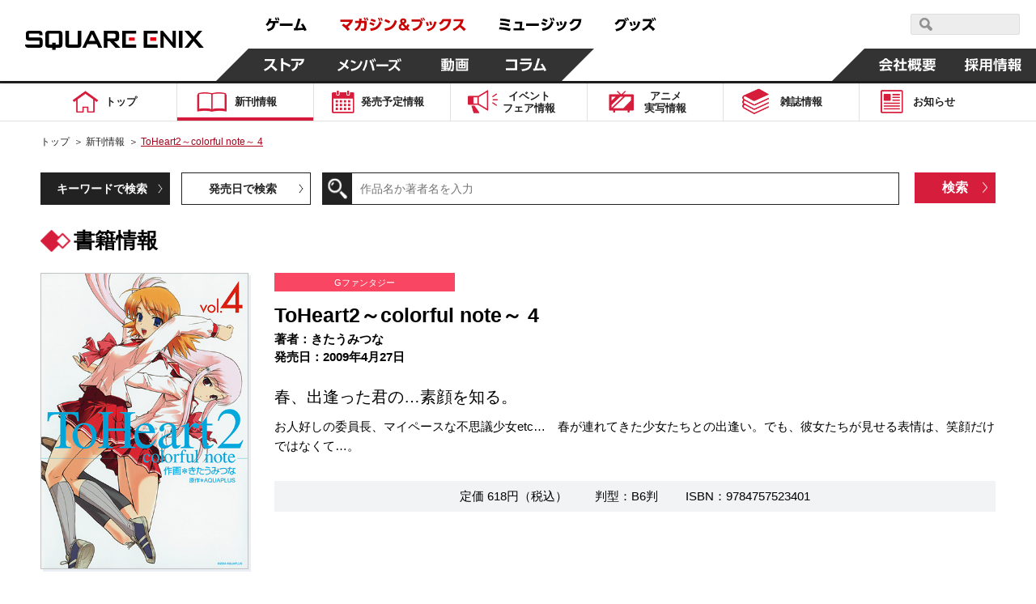

--- FILE ---
content_type: text/html; charset=UTF-8
request_url: https://magazine.jp.square-enix.com/top/comics/detail/9784757523401/
body_size: 11163
content:

<!DOCTYPE html>
<html>

<head>
	<title>ToHeart2～colorful note～ 4 | SQUARE ENIX</title>
	<meta name="description" content="2009年4月27日 春、出逢った君の…素顔を知る。 お人好しの委員長、マイペースな不思議少女etc…　春が連れてきた少女たちとの出逢い。でも、彼女たちが見せる表情は、笑顔だけではなくて…。">
	<meta name="keywords"
		content="ToHeart2～colorful note～,4,きたうみつな,Gファンタジー,2009年4月27日,マンガ,コミック,スクエニ">
	<meta charset="UTF-8">
<meta content="text/html; charset=UTF-8" http-equiv="Content-Type">
<meta name="viewport" content="width=device-width, initial-scale=1.0">
<meta http-equiv="X-UA-Compatible" content="IE=edge">
<meta name="format-detection" content="telephone=no">
<meta name="author" content="SQUARE ENIX CO., LTD." />

<!-- OGP -->
<!-- // OGP -->

<!-- common CSS -->
<link rel="stylesheet" type="text/css" href="/cmn/header_footer/css/anim.css" media="all">
<link rel="stylesheet" type="text/css" href="/cmn/header_footer/css/main.css?1903" media="all">
<link rel="stylesheet" type="text/css" href="/top/common/css/common.css?2002">
<!-- // common CSS -->
<!-- common JS -->
<script type="text/javascript" src="/cmn/js/jquery-1.10.2.min.js"></script>
<script type="text/javascript" src="/top/common/js/common.js"></script>
<script type="text/javascript" src="/top/common/js/scrolltopcontrol.js"></script>
<script type="text/javascript" src="/top/common/js/slick.min.js"></script>
<script type="text/javascript" src="/top/common/js/jquery.heightLine.js"></script>
<!--[if lte IE 9]>
<script src="/top/common/js/html5shiv.js"></script>
<script src="/top/common/js/css3-mediaqueries.js"></script>
<![endif]-->
<!-- // common JS -->
	<script type="text/javascript" src="/top/common/js/jquery.tile.min.js"></script>
	<script>
		$(window).on('load resize', function () {
			if (window.matchMedia('(max-width: 640px)').matches) {
				$('ul.listComics').each(function () {
					$(this).find(".img01").tile(2);
					$(this).find(".txt").tile(2);
					$(this).find("li").tile(2);
				});
			} else if (window.matchMedia('(min-width:640px)').matches) {
				$('ul.listComics').each(function () {
					$(this).find(".img01").tile(5);
					$(this).find(".txt").tile(5);
					$(this).find("li").tile(5);
				});
			}
		});
	</script>
	<!-- ページ固有CSS -->
	<link rel="stylesheet" type="text/css" href="/top/css/comics.css?t=20210330">
	<!-- // ページ固有CSS -->
	<!-- ページ固有JS -->
	<!-- // ページ固有JS -->
	<!-- Global Site Tag (gtag.js) - Google Analytics -->
<script async src="https://www.googletagmanager.com/gtag/js?id=G-ZKVVFKL840"></script>
<script>
  window.dataLayer = window.dataLayer || [];
  function gtag(){dataLayer.push(arguments);}
  gtag('js', new Date());

  gtag('config', 'G-ZKVVFKL840');
  gtag('config', 'UA-39676948-21');
  gtag('config', 'UA-813860-12');
</script>
<!-- Google Tag Manager -->
<script>(function(w,d,s,l,i){w[l]=w[l]||[];w[l].push({'gtm.start':
new Date().getTime(),event:'gtm.js'});var f=d.getElementsByTagName(s)[0],
j=d.createElement(s),dl=l!='dataLayer'?'&l='+l:'';j.async=true;j.src=
'https://www.googletagmanager.com/gtm.js?id='+i+dl;f.parentNode.insertBefore(j,f);
})(window,document,'script','dataLayer','GTM-PCR2WHQ');</script>
<!-- End Google Tag Manager -->
</head>

<body>
	<div id="wrapper">
		<header id="header">
<!-- // Global Site Tag (gtag.js) - Google Analytics -->

<!-- header -->
	<script type="text/javascript" src="/cmn/header_footer/js/lib/velocity.min.js"></script>
	<script type="text/javascript" src="/cmn/header_footer/js/lib/hammer.min.js"></script>
	<script type="text/javascript" src="/cmn/header_footer/js/lib/jquery.hammer.js"></script>
	<script type="text/javascript" src="/cmn/header_footer/js/lib/matchMedia.js"></script>
	<script type="text/javascript" src="/cmn/header_footer/js/lib/matchMedia.addListener.js"></script>
	<script type="text/javascript" src="/cmn/header_footer/js/plugin.js"></script>
	<script type="text/javascript" src="/cmn/header_footer/js/main.js"></script>
	<script type="text/javascript" src="/cmn/header_footer/js/mtSiteSearch.js"></script>
	<link rel="stylesheet" type="text/css" href="/cmn/header_footer/css/mtss.css" media="all">

	<header>
		<!-- スマホメニュー用オーバーレイ -->
		<div class="sqex-small-menu-overlay" id="sqex-small-menu-overlay"></div>

		<div class="sqex-header">
			<div class="sqex-header-main">

				<!-- スクエニロゴエリア -->
				<div class="sqex-header-logo">
					<a href="https://www.jp.square-enix.com/"><img src="/cmn/header_footer/img/logo.svg" /></a>
				</div><!-- sqex-header-logo -->

				<!-- PCサイズ用メニュー -->
				<div class="sqex-large-menu">
					<!-- 上側メニュー -->
					<div class="sqex-large-menu-main">
						<!-- 上側メニュー左 -->
						<div class="sqex-large-menu-main-l">
							<a href="https://www.jp.square-enix.com/game/" class="sqex-large-menu-button game" data-name="game">
								<span><svg xmlns="http://www.w3.org/2000/svg" viewBox="0 0 53 18"><title>ゲーム</title><path data-name="game" d="M4.172 17.53c5.541-1.17 8.44-3.581 8.99-9.951h3.981v-2.7H7.585a23.9 23.9 0 00.825-2.825l-3.082-.288a10.784 10.784 0 01-4.183 7.342l2.128 1.979A11.931 11.931 0 006.3 7.578h3.743c-.367 5.632-3.174 6.622-7.247 7.4zM12.612.958a13.6 13.6 0 011.229 3.491l1.614-.468A14.2 14.2 0 0014.116.526zm2.715-.036a13.813 13.813 0 011.248 3.473l1.614-.468A15.158 15.158 0 0016.85.472zm3.416 7.143v2.969h15.7V8.065h-15.7zm17.584 8.583c5.541-.234 8.054-.45 12.017-.846.2.522.312.792.587 1.565l2.917-1.241a29.163 29.163 0 00-4.476-8.007l-2.535 1.152a32.448 32.448 0 012.385 4.067c-3.119.216-4.146.27-6.568.324A80.252 80.252 0 0044.415 2.38l-3.156-.54c-1.486 5.938-2.238 8.151-3.486 11.858h-1.8z" fill="currentColor" fill-rule="evenodd"/></svg></span>
							</a>
							<a href="https://magazine.jp.square-enix.com/top/" class="sqex-large-menu-button books" data-name="books">
								<span><svg xmlns="http://www.w3.org/2000/svg" viewBox="0 0 156 18"><title>マガジン＆ブックス</title><path data-name="books" d="M2.35 10.184a32.436 32.436 0 017.32 6.964l2.587-2.087a39.054 39.054 0 00-2.7-2.825c3.174-2.249 5.706-4.66 6.623-8.943H.38v2.753h11.492a12.609 12.609 0 01-4.385 4.355A39.558 39.558 0 004.606 8.26zm17.54 7.108a13.369 13.369 0 006.384-9.735h3.762v.954a34.185 34.185 0 01-.349 4.8c-.183.774-.385 1.026-1.523 1.026a15.887 15.887 0 01-2.385-.216l.165 2.861a16.626 16.626 0 002.642.2c1.028 0 2.826 0 3.578-1.853.66-1.62.789-5.632.789-7.593V4.853h-6.367c.092-1.224.129-1.781.165-2.951l-3.027-.036c0 1.511-.018 2.069-.092 2.987h-4.92v2.7h4.606a9.841 9.841 0 01-5.431 7.539zm9.467-16.176a13.581 13.581 0 011.3 3.419l1.578-.576A15.062 15.062 0 0030.823.54zm2.825-.054a13.55 13.55 0 011.229 3.455l1.6-.54a14.446 14.446 0 00-1.34-3.473zm12.247 2.987a24.043 24.043 0 00-5.651-1.853l-1.046 2.321a27.365 27.365 0 015.523 2.051zm2.514-2.627a14.855 14.855 0 011.632 3.527l1.5-.72A14.961 14.961 0 0048.35.774zm-4.184 6.946a19.951 19.951 0 00-5.447-2.015L36.285 8.71a23.868 23.868 0 015.339 2.2zm7.082-7a14.107 14.107 0 011.542 3.563l1.522-.684A15.647 15.647 0 0051.272.738zM38.012 17.183c7.026-.882 10.934-3.347 13.558-10.346l-2.532-1.8c-2.22 7.054-5.779 8.529-11.669 9.051zM62.133 5.271a23.764 23.764 0 00-5.963-2.573l-1.3 2.447a23.57 23.57 0 015.725 2.735zm-6.261 11.822c7.614-.936 12.109-3.977 14.568-11.876l-2.569-1.745c-2.11 7.917-6.494 10-12.659 10.526zm23.624-8.64c1.119-.648 2.624-1.512 2.624-3.455 0-1.8-1.468-3.329-3.853-3.329-2.532 0-4 1.475-4 3.347a4.45 4.45 0 001.266 2.9c-1.156.666-2.954 1.817-2.954 4.139 0 2.447 1.945 4.66 5.156 4.66a7.77 7.77 0 004.256-1.368l.936 1.08h3.614l-2.605-2.951a13.063 13.063 0 001.908-3.4l-2.312-1.673a12.984 12.984 0 01-1.449 2.987zm.734 4.858a4.176 4.176 0 01-2.367.792 2.158 2.158 0 01-2.385-2.087 2.738 2.738 0 011.669-2.249zm-2.349-6.694a3.046 3.046 0 01-.972-1.619 1.143 1.143 0 011.284-1.044 1.094 1.094 0 011.23 1.062c0 .705-.459.975-1.542 1.605zm10.614-3.635v2.843h10.531c-.55 3.455-1.761 7.36-9.375 8.727l1.321 2.7a14.7 14.7 0 008.036-4.139 12.956 12.956 0 003.045-6.586l-3.041-3.541H88.495zm10.88-1.152a14.985 14.985 0 012.073 3.293l1.266-.882a14.847 14.847 0 00-2.147-3.221zm2.55-.54a15.286 15.286 0 011.981 3.347l1.3-.846a15.169 15.169 0 00-2.073-3.293zm8 9.321a19.288 19.288 0 00-1.613-4.566l-2.311.612a18.354 18.354 0 011.449 4.534zm4-.828a16.887 16.887 0 00-1.358-4.426l-2.312.45a21.358 21.358 0 011.284 4.5zm-4.826 7.7c7.926-1.907 9.3-7.4 10.238-11.408l-2.844-.666c-1.174 6.208-2.99 8.529-9.265 9.915zm15.326-.018c5.247-.99 12.182-4.013 12.9-14.9h-10.55a11.089 11.089 0 01-4.513 5.038l1.871 2.105a14.241 14.241 0 004.55-4.5h5.266c-1.193 7.2-7.229 9.051-10.715 9.609zm16.05-14.809v2.717h8.623a14.838 14.838 0 01-3.395 5.308 18.647 18.647 0 01-6.311 4.21l1.651 2.393a21.827 21.827 0 006.972-4.966 55.944 55.944 0 015.137 5.074l2.459-2.357a48.083 48.083 0 00-5.8-4.858 17.981 17.981 0 003.156-7.521h-12.491z" fill="currentColor" fill-rule="evenodd"/></svg></span>
							</a>
							<a href="https://www.jp.square-enix.com/music/" class="sqex-large-menu-button music" data-name="music">
								<span><svg xmlns="http://www.w3.org/2000/svg" viewBox="0 0 103 18"><title>ミュージック</title><path data-name="music" d="M14.288 3.471A57.8 57.8 0 002.197 1.852L1.72 4.479a52.4 52.4 0 0112.017 1.907zm-.972 5.273A51.263 51.263 0 002.142 6.999L1.61 9.572a51.269 51.269 0 0111.137 1.872zm1.687 5.614A61.9 61.9 0 001.17 12.379l-.551 2.753a61.054 61.054 0 0113.412 2.194zm13.59-.45a74.513 74.513 0 00.789-8.151h-9.251v2.537h6.256a47.037 47.037 0 01-.642 5.614h-7.224v2.555h13.154v-2.556h-3.082zm5.52-5.92v2.969h15.706v-2.97H34.113zm26.639-4.049a24.043 24.043 0 00-5.651-1.853l-1.046 2.321a27.387 27.387 0 015.523 2.051zm2.513-2.627a14.819 14.819 0 011.633 3.527l1.5-.72A14.961 14.961 0 0064.673.664zm-4.183 6.946a19.951 19.951 0 00-5.451-2.014l-1.027 2.357a23.868 23.868 0 015.339 2.2zm7.082-7a14.068 14.068 0 011.541 3.563l1.523-.684A15.647 15.647 0 0067.595.628zM54.331 17.074c7.027-.882 10.935-3.347 13.559-10.346l-2.532-1.8c-2.22 7.054-5.779 8.529-11.669 9.051zm20.656-6.568a19.288 19.288 0 00-1.615-4.57l-2.312.612a18.325 18.325 0 011.45 4.534zm4-.828a16.812 16.812 0 00-1.358-4.426l-2.311.45a21.358 21.358 0 011.284 4.5zm-4.825 7.7c7.926-1.907 9.3-7.4 10.238-11.408l-2.844-.666c-1.174 6.208-2.991 8.529-9.266 9.915zm15.325-.018c5.247-.99 12.183-4.013 12.9-14.9H91.831a11.091 11.091 0 01-4.514 5.038l1.872 2.105a14.251 14.251 0 004.55-4.5h5.265c-1.192 7.2-7.228 9.051-10.714 9.609z" fill="currentColor" fill-rule="evenodd"/></svg></span>
							</a>
							<a href="https://www.jp.square-enix.com/goods/" class="sqex-large-menu-button goods" data-name="goods">
								<span><svg xmlns="https://www.w3.org/2000/svg" viewBox="0 0 52 18"><title>グッズ</title><path data-name="goods" d="M2.526 17.593c8.862-1.547 10.99-6.874 12.073-11.48l-2.385-3.149H4.746A10.35 10.35 0 01.435 7.75l1.871 2.123a13.293 13.293 0 004.348-4.265h5.138c-.771 3.671-2.679 8.259-10.458 9.321zm12.366-16.41a15.353 15.353 0 011.963 3.365l1.3-.828A15.164 15.164 0 0016.119.409zm-2.4.72a14.624 14.624 0 011.981 3.329l1.3-.846A15.782 15.782 0 0013.7 1.111zm10.155 8.619a19.288 19.288 0 00-1.615-4.57l-2.312.612a18.325 18.325 0 011.45 4.534zm4-.828a16.843 16.843 0 00-1.357-4.426l-2.312.45a21.358 21.358 0 011.284 4.5zm-4.825 7.7c7.926-1.907 9.3-7.4 10.238-11.408l-2.844-.666c-1.174 6.208-2.991 8.529-9.265 9.915zM45.446 2.567h-10.2v2.717h8.623a17.079 17.079 0 01-9.688 9.519l1.652 2.411a22.091 22.091 0 006.99-5 51.7 51.7 0 015.119 5.056l2.422-2.393a51.6 51.6 0 00-5.761-4.84 18 18 0 002.531-4.966zm.733-.864a14.064 14.064 0 011.6 3.527l1.394-.7a15.493 15.493 0 00-1.688-3.473zm2.422-.648A14.862 14.862 0 0150.179 4.6l1.394-.7A15.891 15.891 0 0049.904.409z" fill="currentColor" fill-rule="evenodd"/></svg></span>
							</a>
						</div><!-- sqex-large-menu-main-l -->
						<!-- 上側メニュー右 -->
						<div class="sqex-large-menu-main-r">
							<div class="sqex-header-search">
								<!-- 検索エリア -->
								<div id="sqexSiteSearch_pc"></div>
							</div>
						</div>
					</div><!-- sqex-large-menu-main -->
					<!-- 下側メニュー -->
					<div class="sqex-large-menu-sub">
						<!-- 下側メニュー左 -->
						<div class="sqex-large-menu-sub-l">
							<a href="https://store.jp.square-enix.com/" class="sqex-large-menu-button store sqex-l-diamond" data-name="store">
								<span>ストア</span>
							</a>
							<a href="https://member.jp.square-enix.com/" class="sqex-large-menu-button members sqex-r-diamond" data-name="members">
								<span>メンバーズ</span>
							</a>
							<a href="https://www.jp.square-enix.com/presents/" class="sqex-large-menu-button presents sqex-r-diamond" data-name="presents">
								<span>動画</span>
							</a>
							<a href="https://www.jp.square-enix.com/column/" class="sqex-large-menu-button column sqex-r-diamond" data-name="column">
								<span>コラム</span>
							</a>
						</div>
						<!-- 下側メニュー右 -->
						<div class="sqex-large-menu-sub-r">
							<a href="https://www.jp.square-enix.com/company/ja/" class="sqex-large-menu-button company sqex-l-diamond" data-name="company">
								<span>会社情報</span>
							</a>
							<a href="https://www.jp.square-enix.com/recruit/" class="sqex-large-menu-button recruit">
								<span>採用情報</span>
							</a>
						</div>
					</div>
				</div>

				<!-- スマホサイズ用メニュー -->
				<div class="sqex-small-menu" id="sqex-small-menu">
					<div class="sqex-small-menu-content">
						<!-- 見出し -->
						<div class="sqex-small-menu-header">
							SQUARE ENIX 公式サイトメニュー
						</div>
						<!-- ボタンリスト -->
						<div class="sqex-small-menu-main">
							<ul>
								<li>
									<a href="https://www.jp.square-enix.com/game/">ゲーム</a>
								</li>
								<li>
									<a href="https://magazine.jp.square-enix.com/top/">マガジン＆ブックス</a>
								</li>
								<li>
									<a href="https://www.jp.square-enix.com/music/">ミュージック</a>
								</li>
								<li>
									<a href="https://www.jp.square-enix.com/goods/">グッズ</a>
								</li>
							</ul>
						</div>
						<div class="sqex-small-menu-main">
							<ul>
								<li>
									<a href="https://store.jp.square-enix.com/">ストア</a>
								</li>
								<li>
									<a href="https://member.jp.square-enix.com/">メンバーズ</a>
								</li>
								<li>
									<a href="https://www.jp.square-enix.com/presents/">動画</a>
								</li>
								<li>
									<a href="https://www.jp.square-enix.com/column/">コラム</a>
								</li>
							</ul>
						</div>
						<!-- サブメニュー -->
						<div class="sqex-small-menu-sub">
							<ul>
								<li>
									<a href="https://www.jp.square-enix.com/company/ja/">
										会社情報
									</a>
								</li>
								<li>
									<a href="https://www.jp.square-enix.com/recruit/">
										採用情報
									</a>
								</li>
							</ul>
							<!-- 検索エリア -->
							<div class="sqex-small-menu-search">
								<div class="search-title">スクウェア・エニックス サイト内検索</div>
								<div id="sqexSiteSearch_sp"></div>
							</div>
						</div>
					</div>
				</div>

				<!-- スマートフォンサイズ用、メニュー開閉ボタン -->
				<a class="sqex-small-menu-button" id="sqex-small-menu-button" href="">
					<ul>
						<li></li>
						<li></li>
						<li></li>
					</ul>
				</a>

			</div><!-- sqex-header-main -->
		</div><!-- sqex-header -->

	</header>

<p class="btnMenu spon open"><img src="/top/common/images/btn_menu.gif" alt="Menu"></p>
<div class="spNavi spon">
<nav class="gnavi">
<div>
<ul>
<li class="gnav01"><a href="/top/"><span>トップ</span></a></li>
<li class="gnav02"><a href="/top/comics/" class="on"><span>新刊情報</span></a></li>
<li class="gnav03"><a href="/top/calendar/"><span>発売予定<em class="pcon">情報</em></span></a></li>
<li class="gnav04"><a href="/top/event/"><span>イベント<br>フェア<em class="pcon">情報</em></span></a></li>
<li class="gnav05"><a href="/top/anime/"><span>アニメ<br>実写<em class="pcon">情報</em></span></a></li>
<li class="gnav06"><a href="/top/#magazines"><span>雑誌情報</span></a></li>
<li class="gnav07"><a href="/top/news/"><span>お知らせ</span></a></li>
<li class="spon"><a href="#" class="disabled"><span>&nbsp;</span></a></li>
</ul>
<form id='header_form' action="" method="get">
<input type="hidden" name="search" value="q" />
<dl class="searchBtn">
<dt><input type="image" src="/top/common/images/btn_search.gif" alt="検索"></dt>
<dd><input name='sword' type="text" placeholder="作品名か著者名を入力"></dd>
</dl>
<ul class="spInput clearfix">
<li><label><input type="radio" name="ra01" value='comics' checked><span>新刊情報</span></label></li>
<li><label><input type="radio" name="ra01" value='event'><span>フェア・イベント</span></label></li>
</ul>
<p class="button01"><input type="submit" value="検索"></p>
</form>
<script type='text/javascript'>
$(function(){
	$('#header_form input[type="submit"], #header_form input[type="image"]').on('click', function(){
		var checked = $('#header_form input[type="radio"]:checked').val();
		console.log(checked);
		$('#header_form').attr('action', '/top/'+checked+'/');
		$('#header_form').submit();
	});
});
</script>
</div>
</nav><!-- //.gnavi -->
<p class="btnClose close"><img src="/top/common/images/btn_close.gif" alt="Menu"></p>
</div>
</header><!-- //#header -->
		<div class="main">
			<nav class="gnavi">
				<div>
					<ul>
<li class="gnav01"><a href="/top/"><span>トップ</span></a></li>
<li class="gnav02"><a href="/top/comics/" class="on"><span>新刊情報</span></a></li>
<li class="gnav03"><a href="/top/calendar/"><span>発売予定<em class="pcon">情報</em></span></a></li>
<li class="gnav04"><a href="/top/event/"><span>イベント<br>フェア<em class="pcon">情報</em></span></a></li>
<li class="gnav05"><a href="/top/anime/"><span>アニメ<br>実写<em class="pcon">情報</em></span></a></li>
<li class="gnav06"><a href="/top/#magazines"><span>雑誌情報</span></a></li>
<li class="gnav07"><a href="/top/news/"><span>お知らせ</span></a></li>
<li class="spon"><a href="#" class="disabled"><span>&nbsp;</span></a></li>
</ul>
				</div>
			</nav><!-- //.gnavi -->
		</div><!-- //.main -->

		<div id="contents">
			<nav class="pnavi">
				<ul>
					<li><a href="/top/">トップ</a>&#65310;</li>
					<li><a href="/top/comics/">新刊情報</a>&#65310;</li>
					<li><span class="pc_ttl">ToHeart2～colorful note～ 4</span></li>
				</ul>
			</nav><!-- //.pnavi -->

			<section class="comicsArea detailSet">
				<div class="inner">
					<div class="linkList fo14">
						<ul class="dropdown clearfix">
							<li><a class="first_active" href="javascript:void(0);">キーワードで検索</a>
								<div class="listCont clearfix">
									<form action="/top/comics/" method="get">
										<input type="hidden" name="search" value="q" />
										<dl class="searchBtn">
											<dt><input type="image" src="/top/common/images/btn_search.gif" alt="検索">
											</dt>
											<dd><input type="text" name="sword" value="" placeholder="作品名か著者名を入力"></dd>
										</dl>
										<p class="button01"><input type="submit" value="検索" /></p>
									</form>
								</div>
							</li>
							<li><a href="javascript:void(0);">発売日で検索</a>
								<div class="listCont clearfix">
									<form action="/top/comics/" method="get">
										<input type="hidden" name="search" value="s" />
										<div class="listDate">
											<span class="selSet sel01">
												<select name="year">
													<option value="">選択する</option>
																																							<option value="2026" selected>2026</option>
																										<option value="2025" >2025</option>
																										<option value="2024" >2024</option>
																										<option value="2023" >2023</option>
																										<option value="2022" >2022</option>
																										<option value="2021" >2021</option>
																										<option value="2020" >2020</option>
																										<option value="2019" >2019</option>
																										<option value="2018" >2018</option>
																										<option value="2017" >2017</option>
																										<option value="2016" >2016</option>
																										<option value="2015" >2015</option>
																										<option value="2014" >2014</option>
																										<option value="2013" >2013</option>
																										<option value="2012" >2012</option>
																										<option value="2011" >2011</option>
																										<option value="2010" >2010</option>
																										<option value="2009" >2009</option>
																										<option value="2008" >2008</option>
																										<option value="2007" >2007</option>
																										<option value="2006" >2006</option>
																										<option value="2005" >2005</option>
																										<option value="2004" >2004</option>
																										<option value="2003" >2003</option>
																										<option value="2002" >2002</option>
																										<option value="2001" >2001</option>
																										<option value="2000" >2000</option>
																										<option value="1999" >1999</option>
																										<option value="1998" >1998</option>
																										<option value="1997" >1997</option>
																										<option value="1996" >1996</option>
																										<option value="1995" >1995</option>
																										<option value="1994" >1994</option>
																										<option value="1993" >1993</option>
																																						</select>
											</span>
											<span class="selTxt fo16">年</span>
											<span class="selSet sel01">
												<select name="month">
													<option value="">選択する</option>
																																							<option value="1" selected>1</option>
																																						</select>
											</span>
											<span class="selTxt fo16">月</span>
											<span class="selSet sel02">
												<select name="label">
													<option value="">カテゴリで絞り込む（任意）</option>
																																							<option value="1" >少年ガンガン
													</option>
																										<option value="10" >ガンガンウイング
													</option>
																										<option value="11" >ガンガンpixiv
													</option>
																										<option value="12" >ガンガンONLINE
													</option>
																										<option value="13" >ガンガンJOKER
													</option>
																										<option value="14" >アンソロジー
													</option>
																										<option value="15" >SQUARE ENIX NOVELS
													</option>
																										<option value="16" >Gファンタジー
													</option>
																										<option value="17" >SQEXノベル
													</option>
																										<option value="18" >ガンガンBLiss
													</option>
																										<option value="2" >ヤングガンガン
													</option>
																										<option value="3" >マンガＵＰ！
													</option>
																										<option value="4" >ビッグガンガン
													</option>
																										<option value="5" >ステンシル
													</option>
																										<option value="6" >ゲーム関連
													</option>
																										<option value="7" >ギャグ王
													</option>
																										<option value="8" >ガンガンパワード
													</option>
																										<option value="9" >ガンガンノベルズ
													</option>
																																						</select>
											</span>
										</div>
										<p class="button01"><input type="submit" value="検索"></p>
									</form>
								</div>
							</li>
						</ul>
					</div><!-- //.linkList -->
					<h1 class="headTitle01 fo26">書籍情報</h1>
					<div class="comDetail clearfix">
						<p class="photo01"><img src="/top/shoei/9784757523401.jpg?t=20230131103223"
								alt="ToHeart2～colorful note～ 4"></p>
						<div class="cont fo15">
							<p class="tit01 fo11">Gファンタジー</p>
							<p class="tit02 fo25">ToHeart2～colorful note～ 4</p>
							<p class="tit03">
								著者：きたうみつな<br>																																								発売日：2009年4月27日
							</p>
							<p class="fo20 mb10">春、出逢った君の…素顔を知る。</p>
							<p class="txt01">お人好しの委員長、マイペースな不思議少女etc…　春が連れてきた少女たちとの出逢い。でも、彼女たちが見せる表情は、笑顔だけではなくて…。</p>
														<p class="txt02">
																定価																618円（税込）　　<br class="spon">
																判型：B6判　　<br class="spon">
								ISBN：9784757523401<br>
							</p>
						</div>
					</div>

										<h2 class="headTitle02 fo18"><span>書籍を購入する</span></h2>
					<ul class="bannerList clearfix">
												<li><a href="http://www.amazon.co.jp/gp/product/4757523408?ie=UTF8&amp;tag=semb-22&amp;linkCode=as2&amp;camp=247&amp;creative=1211&amp;creativeASIN=4757523408" target="_blank"><img src="/top/images/comics/detail/banner01.jpg"
									alt="こちらで販売中 amazon"></a></li>												<li><a href="http://7net.omni7.jp/detail_isbn/9784757523401" target="_blank"><img src="/top/images/comics/detail/banner02.jpg"
									alt="セブンネットショッピング"></a></li>												<li class="rakuten_link"><a href="http://ad2.trafficgate.net/t/r/22/188/152355_161823/0/-/http://books.rakuten.co.jp/rdt/item/?sid=213310&amp;sno=ISBN:9784757523401" target="_blank"><img
									src="/top/images/comics/detail/banner03.jpg" alt="Rakuten ブックス"></a></li>
																	</ul>
					
					
										<h2 class="headTitle02 fo18"><span>ToHeart2～colorful note～</span></h2>
					<ul class="listComics clearfix">
												<li class="comic_article">
							<p class="img01"><a href="/top/comics/detail/9784757523418/"><img
										src="/top/shoei/9784757523418.jpg?t=20230131103223" alt="ToHeart2～colorful note～"></a></p>
							<span class="dates fo15">2009.4.27</span>
							<p class="txt fo15"><span class="numCol">ToHeart2～colorful note～</span><span class="numCol2">5</span>
							</p>
							<p class="btn fo14"><a href="/top/comics/detail/9784757523418/">詳しく見る</a></p>
						</li>
												<li class="comic_article">
							<p class="img01"><a href="/top/comics/detail/9784757519121/"><img
										src="/top/shoei/9784757519121.jpg?t=20230131103223" alt="ToHeart2～colorful note～"></a></p>
							<span class="dates fo15">2007.1.27</span>
							<p class="txt fo15"><span class="numCol">ToHeart2～colorful note～</span><span class="numCol2">3</span>
							</p>
							<p class="btn fo14"><a href="/top/comics/detail/9784757519121/">詳しく見る</a></p>
						</li>
												<li class="comic_article">
							<p class="img01"><a href="/top/comics/detail/9784757516915/"><img
										src="/top/shoei/9784757516915.jpg?t=20230131103223" alt="ToHeart2～colorful note～"></a></p>
							<span class="dates fo15">2006.5.27</span>
							<p class="txt fo15"><span class="numCol">ToHeart2～colorful note～</span><span class="numCol2">2</span>
							</p>
							<p class="btn fo14"><a href="/top/comics/detail/9784757516915/">詳しく見る</a></p>
						</li>
												<li class="comic_article">
							<p class="img01"><a href="/top/comics/detail/9784757515666/"><img
										src="/top/shoei/9784757515666.jpg?t=20230131103223" alt="ToHeart2～colorful note～"></a></p>
							<span class="dates fo15">2005.10.27</span>
							<p class="txt fo15"><span class="numCol">ToHeart2～colorful note～</span><span class="numCol2">1</span>
							</p>
							<p class="btn fo14"><a href="/top/comics/detail/9784757515666/">詳しく見る</a></p>
						</li>
											</ul>
					
										<h2 class="headTitle02 fo18"><span>著者の関連作品</span></h2>
					<ul class="listComics clearfix pb00">
												<li>
							<p class="img01"><a href="/top/comics/detail/9784301000778/"><img
										src="/top/shoei/9784301000778.jpg?t=20250924101932" alt="魔法科高校の劣等生 孤立編"></a></p>
							<span class="dates fo15">2025.9.27</span>
							<p class="txt fo15"><span class="numCol">魔法科高校の劣等生 孤立編</span><span class="numCol2">3(完)</span>
							</p>
							<p class="btn fo14"><a href="/top/comics/detail/9784301000778/">詳しく見る</a></p>
						</li>
												<li>
							<p class="img01"><a href="/top/comics/detail/9784757594456/"><img
										src="/top/shoei/9784757594456.jpg?t=20240920181909" alt="魔法科高校の劣等生 孤立編"></a></p>
							<span class="dates fo15">2024.9.27</span>
							<p class="txt fo15"><span class="numCol">魔法科高校の劣等生 孤立編</span><span class="numCol2">2</span>
							</p>
							<p class="btn fo14"><a href="/top/comics/detail/9784757594456/">詳しく見る</a></p>
						</li>
												<li>
							<p class="img01"><a href="/top/comics/detail/9784757589223/"><img
										src="/top/shoei/9784757589223.jpg?t=20231120162537" alt="魔法科高校の劣等生 孤立編"></a></p>
							<span class="dates fo15">2023.11.27</span>
							<p class="txt fo15"><span class="numCol">魔法科高校の劣等生 孤立編</span><span class="numCol2">1</span>
							</p>
							<p class="btn fo14"><a href="/top/comics/detail/9784757589223/">詳しく見る</a></p>
						</li>
												<li>
							<p class="img01"><a href="/top/comics/detail/9784757579361/"><img
										src="/top/shoei/9784757579361.jpg?t=20230131103223" alt="魔法科高校の劣等生 四葉継承編"></a></p>
							<span class="dates fo15">2022.5.27</span>
							<p class="txt fo15"><span class="numCol">魔法科高校の劣等生 四葉継承編</span><span class="numCol2">3（完）</span>
							</p>
							<p class="btn fo14"><a href="/top/comics/detail/9784757579361/">詳しく見る</a></p>
						</li>
												<li>
							<p class="img01"><a href="/top/comics/detail/9784757573390/"><img
										src="/top/shoei/9784757573390.jpg?t=20230131103223" alt="魔法科高校の劣等生 四葉継承編"></a></p>
							<span class="dates fo15">2021.6.25</span>
							<p class="txt fo15"><span class="numCol">魔法科高校の劣等生 四葉継承編</span><span class="numCol2">2</span>
							</p>
							<p class="btn fo14"><a href="/top/comics/detail/9784757573390/">詳しく見る</a></p>
						</li>
												<li>
							<p class="img01"><a href="/top/comics/detail/9784757568402/"><img
										src="/top/shoei/9784757568402.jpg?t=20230131103223" alt="魔法科高校の劣等生 四葉継承編"></a></p>
							<span class="dates fo15">2020.9.10</span>
							<p class="txt fo15"><span class="numCol">魔法科高校の劣等生 四葉継承編</span><span class="numCol2">1</span>
							</p>
							<p class="btn fo14"><a href="/top/comics/detail/9784757568402/">詳しく見る</a></p>
						</li>
												<li>
							<p class="img01"><a href="/top/comics/detail/9784757563230/"><img
										src="/top/shoei/9784757563230.jpg?t=20230131103223" alt="魔法科高校の劣等生 ダブルセブン編"></a></p>
							<span class="dates fo15">2019.9.27</span>
							<p class="txt fo15"><span class="numCol">魔法科高校の劣等生 ダブルセブン編</span><span class="numCol2">3（完）</span>
							</p>
							<p class="btn fo14"><a href="/top/comics/detail/9784757563230/">詳しく見る</a></p>
						</li>
												<li>
							<p class="img01"><a href="/top/comics/detail/9784757557987/"><img
										src="/top/shoei/9784757557987.jpg?t=20230131103223" alt="魔法科高校の劣等生 ダブルセブン編"></a></p>
							<span class="dates fo15">2018.7.27</span>
							<p class="txt fo15"><span class="numCol">魔法科高校の劣等生 ダブルセブン編</span><span class="numCol2">2</span>
							</p>
							<p class="btn fo14"><a href="/top/comics/detail/9784757557987/">詳しく見る</a></p>
						</li>
												<li>
							<p class="img01"><a href="/top/comics/detail/9784757554917/"><img
										src="/top/shoei/9784757554917.jpg?t=20230131103223" alt="魔法科高校の劣等生 ダブルセブン編"></a></p>
							<span class="dates fo15">2017.9.27</span>
							<p class="txt fo15"><span class="numCol">魔法科高校の劣等生 ダブルセブン編</span><span class="numCol2">1</span>
							</p>
							<p class="btn fo14"><a href="/top/comics/detail/9784757554917/">詳しく見る</a></p>
						</li>
												<li>
							<p class="img01"><a href="/top/comics/detail/9784757550674/"><img
										src="/top/shoei/9784757550674.jpg?t=20230131103223" alt="魔法科高校の劣等生 九校戦編"></a></p>
							<span class="dates fo15">2016.7.27</span>
							<p class="txt fo15"><span class="numCol">魔法科高校の劣等生 九校戦編</span><span class="numCol2">5</span>
							</p>
							<p class="btn fo14"><a href="/top/comics/detail/9784757550674/">詳しく見る</a></p>
						</li>
												<li>
							<p class="img01"><a href="/top/comics/detail/9784757547858/"><img
										src="/top/shoei/9784757547858.jpg?t=20230131103223" alt="魔法科高校の劣等生 九校戦編"></a></p>
							<span class="dates fo15">2015.10.27</span>
							<p class="txt fo15"><span class="numCol">魔法科高校の劣等生 九校戦編</span><span class="numCol2">4</span>
							</p>
							<p class="btn fo14"><a href="/top/comics/detail/9784757547858/">詳しく見る</a></p>
						</li>
												<li>
							<p class="img01"><a href="/top/comics/detail/9784757545977/"><img
										src="/top/shoei/9784757545977.jpg?t=20230131103223" alt="魔法科高校の劣等生 九校戦編"></a></p>
							<span class="dates fo15">2015.3.27</span>
							<p class="txt fo15"><span class="numCol">魔法科高校の劣等生 九校戦編</span><span class="numCol2">3</span>
							</p>
							<p class="btn fo14"><a href="/top/comics/detail/9784757545977/">詳しく見る</a></p>
						</li>
												<li>
							<p class="img01"><a href="/top/comics/detail/9784757544086/"><img
										src="/top/shoei/9784757544086.jpg?t=20230131103223" alt="魔法科高校の劣等生 九校戦編"></a></p>
							<span class="dates fo15">2014.9.10</span>
							<p class="txt fo15"><span class="numCol">魔法科高校の劣等生 九校戦編</span><span class="numCol2">2</span>
							</p>
							<p class="btn fo14"><a href="/top/comics/detail/9784757544086/">詳しく見る</a></p>
						</li>
												<li>
							<p class="img01"><a href="/top/comics/detail/9784757542723/"><img
										src="/top/shoei/9784757542723.jpg?t=20230131103223" alt="魔法科高校の劣等生 九校戦編"></a></p>
							<span class="dates fo15">2014.4.10</span>
							<p class="txt fo15"><span class="numCol">魔法科高校の劣等生 九校戦編</span><span class="numCol2">1</span>
							</p>
							<p class="btn fo14"><a href="/top/comics/detail/9784757542723/">詳しく見る</a></p>
						</li>
												<li>
							<p class="img01"><a href="/top/comics/detail/9784757541917/"><img
										src="/top/shoei/9784757541917.jpg?t=20230131103223" alt="魔法科高校の劣等生 入学編"></a></p>
							<span class="dates fo15">2013.12.27</span>
							<p class="txt fo15"><span class="numCol">魔法科高校の劣等生 入学編</span><span class="numCol2">4</span>
							</p>
							<p class="btn fo14"><a href="/top/comics/detail/9784757541917/">詳しく見る</a></p>
						</li>
												<li>
							<p class="img01"><a href="/top/comics/detail/9784757540194/"><img
										src="/top/shoei/9784757540194.jpg?t=20230131103223" alt="魔法科高校の劣等生 入学編"></a></p>
							<span class="dates fo15">2013.7.27</span>
							<p class="txt fo15"><span class="numCol">魔法科高校の劣等生 入学編</span><span class="numCol2">3</span>
							</p>
							<p class="btn fo14"><a href="/top/comics/detail/9784757540194/">詳しく見る</a></p>
						</li>
												<li>
							<p class="img01"><a href="/top/comics/detail/9784757538696/"><img
										src="/top/shoei/9784757538696.jpg?t=20230131103223" alt="魔法科高校の劣等生 入学編"></a></p>
							<span class="dates fo15">2013.1.26</span>
							<p class="txt fo15"><span class="numCol">魔法科高校の劣等生 入学編</span><span class="numCol2">2</span>
							</p>
							<p class="btn fo14"><a href="/top/comics/detail/9784757538696/">詳しく見る</a></p>
						</li>
												<li>
							<p class="img01"><a href="/top/comics/detail/9784757537224/"><img
										src="/top/shoei/9784757537224.jpg?t=20230131103223" alt="魔法科高校の劣等生 入学編"></a></p>
							<span class="dates fo15">2012.9.10</span>
							<p class="txt fo15"><span class="numCol">魔法科高校の劣等生 入学編</span><span class="numCol2">1</span>
							</p>
							<p class="btn fo14"><a href="/top/comics/detail/9784757537224/">詳しく見る</a></p>
						</li>
											</ul>
									</div>
			</section><!-- //.comicsArea -->
		</div><!-- //#contents -->

		<!-- footer -->
			<footer>
		<div class="sqex-footer">
			<div class="sqex-footer-main">
				<!-- フッターメニュー -->
				<div class="sqex-footer-menu">
					<!-- メインリンク一覧 -->
					<div class="sqex-footer-menu-main">

						<table class="sqex-footer-menu-main-item">
							<tr>
								<td class="sqex-footer-menu-main-col">
									<div class="sqex-footer-navi">
										<div class="sqex-footer-navi-h1">ゲーム</div>
										<div class="sqex-footer-navi-main">

											<div class="sqex-footer-navi-main-list">

												<div class="sqex-footer-navi-main-item">
													<ul class="sqex-footer-navi-link">
														<li>
															<a href="https://www.jp.square-enix.com/game/">ゲームトップ</a>
														</li>
														<li>
															<a href="https://www.jp.square-enix.com/game/?pf=33" >PlayStation 5</a>
														</li>
														<li>
															<a href="https://www.jp.square-enix.com/game/?pf=1" >PlayStation 4</a>
														</li>
														<li>
															<a href="https://www.jp.square-enix.com/game/?pf=35" >Nintendo Switch 2</a>
														</li>
														<li>
															<a href="https://www.jp.square-enix.com/game/?pf=4" >Nintendo Switch</a>
														</li>
														<li>
															<a href="https://www.jp.square-enix.com/game/?pf=34" >Xbox Series  X|S</a>
														</li>
														<li>
															<a href="https://www.jp.square-enix.com/game/?pf=7" >Xbox One</a>
														</li>
														<li>
															<a href="https://www.jp.square-enix.com/game/?pf=8" >Windows</a>
														</li>
													</ul>
												</div>

												<div class="sqex-footer-navi-main-item">
													<ul class="sqex-footer-navi-link">
														<li>
															<a href="https://www.jp.square-enix.com/game/pf/ios/">iOS</a>
														</li>
														<li>
															<a href="https://www.jp.square-enix.com/game/pf/android/">Android</a>
														</li>
														<li>
															<a href="https://www.jp.square-enix.com/game/pf/browser/">PCブラウザ</a>
														</li>
														<li>
															<a href="https://www.jp.square-enix.com/game/pf/arcade/">アーケード</a>
														</li>
													</ul>
													<div class="sqex-footer-navi-h2">MMORPG</div>
													<ul class="sqex-footer-navi-link">
														<li>
															<a href="https://www.dqx.jp/">ドラゴンクエストX</a>
														</li>
														<li>
															<a href="https://jp.finalfantasyxiv.com/">ファイナルファンタジーXIV</a>
														</li>
														<li>
															<a href="http://www.playonline.com/ff11/index.shtml" >ファイナルファンタジーXI</a>
														</li>
													</ul>
												</div>

											</div><!-- sqex-footer-navi-main-list -->

										</div>
									</div><!-- sqex-footer-navi -->
								</td>

								<td class="sqex-footer-menu-main-col">
									<div class="sqex-footer-navi">
										<div class="sqex-footer-navi-h1">マガジン＆ブックス</div>
										<div class="sqex-footer-navi-main">
											<div class="sqex-footer-navi-main-list">
												<div class="sqex-footer-navi-main-item">
											<ul class="sqex-footer-navi-link">
												<li>
													<a href="https://magazine.jp.square-enix.com/top/">マガジン＆ブックストップ</a>
												</li>
												<li>
													<a href="https://magazine.jp.square-enix.com/gangan/">少年ガンガン</a>
												</li>
												<li>
													<a href="https://magazine.jp.square-enix.com/gfantasy/">Gファンタジー</a>
												</li>
												<li>
													<a href="https://magazine.jp.square-enix.com/joker/">ガンガンJOKER</a>
												</li>
												<li>
													<a href="https://magazine.jp.square-enix.com/yg/">ヤングガンガン</a>
												</li>
												<li>
													<a href="https://magazine.jp.square-enix.com/biggangan/">ビッグガンガン</a>
												</li>
											</ul>
												</div>
												<div class="sqex-footer-navi-main-item">
											<ul class="sqex-footer-navi-link">
												<li>
													<a href="https://www.ganganonline.com/">ガンガンONLINE</a>
												</li>
												<li>
													<a href="https://magazine.jp.square-enix.com/mangaup/">マンガUP！</a>
												</li>
												<li>
													<a href="https://magazine.jp.square-enix.com/gamebooks/">GAME BOOKS ONLINE</a>
												</li>
												<li>
													<a href="https://magazine.jp.square-enix.com/sqexnovel/">SQEXノベル</a>
												</li>
												<li>
													<a href="https://magazine.jp.square-enix.com/bliss/">ガンガンBLiss</a>
												</li>
												<li>
													<a href="https://magazine.jp.square-enix.com/top/anime/">アニメ・実写情報</a>
												</li>
											</ul>
												</div>
											</div>
										</div>
									</div><!-- sqex-footer-navi -->
								</td>
								<td class="sqex-footer-menu-main-col">
									<div class="sqex-footer-navi">
										<div class="sqex-footer-navi-h1">ミュージック</div>
										<div class="sqex-footer-navi-main">
											<ul class="sqex-footer-navi-link">
												<li>
													<a href="https://www.jp.square-enix.com/music/">ミュージックトップ</a>
												</li>
												<li>
													<a href="http://blog.jp.square-enix.com/music/cm_blog/">SQUARE ENIX MUSIC BLOG</a>
												</li>
											</ul>
										</div>
									</div><!-- sqex-footer-navi -->

									<div class="sqex-footer-navi">
										<div class="sqex-footer-navi-h1">グッズ</div>
										<div class="sqex-footer-navi-main">
											<ul class="sqex-footer-navi-link">
												<li>
													<a href="https://www.jp.square-enix.com/goods/">グッズトップ</a>
												</li>
											</ul>
										</div>
									</div><!-- sqex-footer-navi -->
								</td>

							</tr>
						</table>


						<table class="sqex-footer-menu-main-item">
							<tr>

								<td class="sqex-footer-menu-main-col">
									<div class="sqex-footer-navi">
										<div class="sqex-footer-navi-h1">オンラインサービス</div>
										<div class="sqex-footer-navi-main">
											<ul class="sqex-footer-navi-link">
												<li>
													<a href="https://store.jp.square-enix.com/">スクウェア・エニックス e-STORE</a>
												</li>
												<li>
													<a href="https://member.jp.square-enix.com/">スクエニ メンバーズ</a>
												</li>
												<li>
													<a href="https://www.jp.square-enix.com/account/">スクウェア・エニックス アカウント</a>
												</li>
											</ul>
										</div>
									</div><!-- sqex-footer-navi -->

									<div class="sqex-footer-navi">
										<div class="sqex-footer-navi-h1">関連店舗</div>
										<div class="sqex-footer-navi-main">
											<ul class="sqex-footer-navi-link">
												<li>
													<a href="https://www.jp.square-enix.com/shoplist/">関連店舗一覧</a>
												</li>
												<li>
													<a href="https://www.jp.square-enix.com/artnia/">アルトニア</a>
												</li>
												<li>
													<a href="https://www.jp.square-enix.com/sqexgarden/">スクウェア・エニックス ガーデン</a>
												</li>
											</ul>
										</div>
									</div><!-- sqex-footer-navi -->
								</td>

								<td class="sqex-footer-menu-main-col">

									<div class="sqex-footer-navi">
										<div class="sqex-footer-navi-h1">ポータル・特設サイト</div>
										<div class="sqex-footer-navi-main">
											<ul class="sqex-footer-navi-link">
												<li>
													<a href="http://www.dragonquest.jp/">ドラゴンクエスト</a>
												</li>
												<li>
													<a href="https://jp.finalfantasy.com/">ファイナルファンタジー</a>
												</li>
												<li>
													<a href="https://www.jp.square-enix.com/kingdom/">キングダム ハーツ</a>
												</li>
												<li>
													<a href="https://www.jp.square-enix.com/saga_portal/">サガ</a>
												</li>
												<li>
													<a href="https://www.jp.square-enix.com/eternalsphere/">スターオーシャン</a>
												</li>
												<li>
													<a href="https://www.jp.square-enix.com/pcgamehub/">PC GAME HUB</a>
												</li>
												<li>
													<a href="https://www.sqex-ee.jp/">エクストリームエッジ</a>
												</li>
											</ul>
										</div>
									</div><!-- sqex-footer-navi -->
								</td>
							</tr>
						</table>

						<table class="sqex-footer-menu-main-item">
							<tr>
								<td class="sqex-footer-menu-main-col">
									<div class="sqex-footer-navi">
										<div class="sqex-footer-navi-h1">その他</div>
										<div class="sqex-footer-navi-main">
											<ul class="sqex-footer-navi-link">
												<li>
													<a href="https://www.jp.square-enix.com/topics/">トピックス一覧</a>
												</li>
												<li>
													<a href="https://www.jp.square-enix.com/calendar/">発売・イベントカレンダー</a>
												</li>
												<li>
													<a href="https://www.jp.square-enix.com/socialmedia/">ソーシャルメディアアカウント一覧</a>
												</li>
												<li>
													<a href="https://www.jp.square-enix.com/mailnews/">公式メールマガジン</a>
												</li>
												<li>
													<a href="https://www.jp.square-enix.com/license/">ライセンスについてのお問い合わせ</a>
												</li>
											</ul>
										</div>
									</div><!-- sqex-footer-navi -->

									<div class="sqex-footer-navi">
										<div class="sqex-footer-navi-h1">会社情報</div>
										<div class="sqex-footer-navi-main">
											<ul class="sqex-footer-navi-link">
												<li>
													<a href="https://www.jp.square-enix.com/company/ja/">会社情報</a>
												</li>
												<li>
													<a href="https://www.jp.square-enix.com/recruit/">採用情報</a>
												</li>
											</ul>
										</div>
									</div><!-- sqex-footer-navi -->
								</td>
							</tr>
						</table>

					</div><!-- sqex-footer-menu-main -->

					<!-- サブリンク一覧 -->
					<div class="sqex-footer-menu-sub">
						<div class="sqex-footer-menu-sub-main">
							<ul>
								<li class="magazin-business">
									<a href="http://blog.square-enix.com/magazine/business/">書店様用ブログ</a>
								</li>
								<li>
									<a href="https://www.jp.square-enix.com/about/">このサイトについて</a>
								</li>
							</ul>
							<ul>
								<li>
									<a href="https://www.jp.square-enix.com/privacy/">プライバシーポリシー</a>
								</li>
								<li>
									<a href="https://support.jp.square-enix.com/?n=5">サポートセンター</a>
								</li>
							</ul>
							<ul>
								<li>
									<a href="https://www.jp.square-enix.com/sitemap/">サイトマップ</a>
								</li>
								<li>
									<a href="https://www.square-enix.com/">SQUARE ENIX GLOBAL</a>
								</li>
							</ul>
						</div>
					</div><!-- sqex-footer-menu-sub -->

					<!-- コピーライト -->
					<div class="sqex-footer-copyright">
						&copy; SQUARE ENIX
					</div>
					<!-- ABJ -->
					<div class="abj">
						<div>
							<img src="/top/images/top/abj.png" alt="ABJマーク 11424000" style="width: 100px;">
						</div>
						<div class="abj_txt">
							<p>ABJマークは、この電子書店・電子書籍配信サービスが、著作権者からコンテンツ使用許諾を得た正規版配信サービスであることを示す登録商標(登録番号 第6091713号)です。</p>
						</div>
					</div>
				</div><!-- sqex-footer-menu -->
			</div><!-- sqex-footer-main -->
		</div><!-- sqex-footer -->
	</footer>

	<div id="mtss-result-wrap">
		<div class="mtss-result-close-wrap">
			<div class="mtss-result-close"></div>
		</div>
		<div id="mtss-result"></div>
		<div class="mtss-result-loading">loading...</div>
	</div>

	</div><!-- #wrapper -->
	<script type="text/javascript">
		$(function () {
			$("select[name=year]").on('change', function () {
				var year = $(this).val(),
					month = $("select[name=month]").val();

				$.ajax({
					url: '/top/ajax/month/',
					type: 'GET',
					dataType: 'html',
					data: {
						"table": "COMICS",
						"year": year,
						"month": month
					}
				})
					.done(function (data) {
						$("select[name=month]").empty().append(data);
					})
					.fail(function (error) {
						console.log(error);
					});

			});

			//楽天ドメイン変更対応
			if ($('.rakuten_link a').length != 0) {
				var rakutenTarget = $('.rakuten_link a');
				var rakutenHref = rakutenTarget.attr('href');
				if (rakutenHref.match(/http:\/\/ad2.trafficgate.net\/t\/r\/22\/188\/152355_161823\/0\/-\/http:\/\/rd.rakuten.co.jp\/item_url\//)) {
					var newRakutenHref = rakutenHref.replace("rd.rakuten.co.jp/item_url/", "books.rakuten.co.jp/rdt/item/");
					rakutenTarget.attr('href', newRakutenHref);
				}
			}


			var userAgent = window.navigator.userAgent.toLowerCase();
			if (userAgent.match(/(msie|MSIE)/) || userAgent.match(/(T|t)rident/)) {
				//IE用の記述はここに
				var target = $('.digital_books_list li');

				for (var i = 0; i < target.length; i++) {
					var targetLink = $(target).eq(i).find('a');
					var href = targetLink.attr('href');
					var newHref = href.replace(/([^\x00-\x7F]+)/ig, function (match, contents, offset, s) {
						return encodeURIComponent(match);
					});
					targetLink.attr('href', newHref);
				}
			}



		});
	</script>
</body>

</html>

--- FILE ---
content_type: text/css
request_url: https://magazine.jp.square-enix.com/top/common/css/common.css?2002
body_size: 5492
content:
@charset "UTF-8";


html, body, div, span, object, iframe,
h1, h2, h3, h4, h5, h6, p, blockquote, pre,
abbr, address, cite, code,
del, dfn, em, img, ins, kbd, q, samp,
small, strong, sub, sup, var,
b, i,
dl, dt, dd, ol, ul, li,
fieldset, form, label, legend,
table, caption, tbody, tfoot, thead, tr, th, td,
article, aside, canvas, details, figcaption, figure, 
header, hgroup, menu, nav, section, summary,
time, mark, audio, video {
    margin:0;
    padding:0;
    border:0;
    outline:0;
    font-size:100%;
    vertical-align:baseline;
    background:transparent;
}
article,aside,details,figcaption,figure,
footer,header,hgroup,menu,nav,section { 
    display:block;
}
ul {
    list-style:none;
}
img {
	width:100%;
	border: none;
	vertical-align:bottom;
}
blockquote, q {
    quotes:none;
}
blockquote:before, blockquote:after,
q:before, q:after {
    content:'';
    content:none;
}
address, em, code, cite, dfn, var, optgroup {
  font-style: normal;
}
a {
    margin:0;
    padding:0;
    font-size:100%;
    vertical-align:baseline;
	text-decoration:none;
	outline:none;
}
table {
    border-collapse:collapse;
    border-spacing:0;
}
input, select {
    vertical-align:middle;
}
input[type="text"]:focus {
   outline:0;
}
input[type="button"],input[type="text"],input[type="submit"],input[type="reset"],textarea {
   -webkit-appearance:none;
   border-radius:0;
   font-family: "メイリオ","Meiryo", "ＭＳ Ｐゴシック", "MS PGothic", Sans-Serif;
}
.clearfix:after {
    content: "."; 
    display:block; 
    height:0; 
    clear:both; 
    visibility:hidden;
}
.clearfix {display:inline-block;}
* html .clearfix {height:1%;}
.clearfix {display:block;}

/*  common  */
.clear {
	font-size: 1px;
	height: 1px;
	clear: both;
}
.floatL {
	float:left;
	display:inline;
}

.floatR {
	float:right;
	display:inline;
}
.alignCenter {text-align:center;}
.alignLeft {text-align:left;}
.alignRight {text-align:right;}
.valignTop {vertical-align:top;}
.valignMiddle {vertical-align:middle;}
.valignBottom {vertical-align:bottom;}

.mt00 { margin-top: 0 !important; }
.mt05 { margin-top: 5px !important; }
.mt10 { margin-top: 10px !important; }
.mt15 { margin-top: 15px !important; }
.mt20 { margin-top: 20px !important; }
.mt25 { margin-top: 25px !important; }
.mt30 { margin-top: 30px !important; }
.mt35 { margin-top: 35px !important; }
.mt40 { margin-top: 40px !important; }
.mt45 { margin-top: 45px !important; }
.mt50 { margin-top: 50px !important; }
.mt55 { margin-top: 55px !important; }
.mt60 { margin-top: 60px !important; }
.mt65 { margin-top: 65px !important; }
.mt70 { margin-top: 70px !important; }
.mt75 { margin-top: 75px !important; }
.mt80 { margin-top: 80px !important; }
.mt85 { margin-top: 85px !important; }
.mt90 { margin-top: 90px !important; }
.mt95 { margin-top: 95px !important; }
.mt100 { margin-top: 100px !important; }

.mr00 { margin-right: 0 !important; }
.mr05 { margin-right: 5px !important; }
.mr10 { margin-right: 10px !important; }
.mr15 { margin-right: 15px !important; }
.mr20 { margin-right: 20px !important; }
.mr25 { margin-right: 25px !important; }
.mr30 { margin-right: 30px !important; }
.mr35 { margin-right: 35px !important; }
.mr40 { margin-right: 40px !important; }
.mr45 { margin-right: 45px !important; }
.mr50 { margin-right: 50px !important; }
.mr55 { margin-right: 55px !important; }
.mr60 { margin-right: 60px !important; }
.mr65 { margin-right: 65px !important; }
.mr70 { margin-right: 70px !important; }
.mr75 { margin-right: 75px !important; }
.mr80 { margin-right: 80px !important; }
.mr85 { margin-right: 85px !important; }
.mr90 { margin-right: 90px !important; }
.mr95 { margin-right: 95px !important; }
.mr100 { margin-right: 100px !important; }

.mb00 { margin-bottom: 0 !important; }
.mb05 { margin-bottom: 5px !important; }
.mb10 { margin-bottom: 10px !important; }
.mb15 { margin-bottom: 15px !important; }
.mb20 { margin-bottom: 20px !important; }
.mb25 { margin-bottom: 25px !important; }
.mb30 { margin-bottom: 30px !important; }
.mb35 { margin-bottom: 35px !important; }
.mb40 { margin-bottom: 40px !important; }
.mb45 { margin-bottom: 45px !important; }
.mb50 { margin-bottom: 50px !important; }
.mb55 { margin-bottom: 55px !important; }
.mb60 { margin-bottom: 60px !important; }
.mb65 { margin-bottom: 65px !important; }
.mb70 { margin-bottom: 70px !important; }
.mb75 { margin-bottom: 75px !important; }
.mb80 { margin-bottom: 80px !important; }
.mb85 { margin-bottom: 85px !important; }
.mb90 { margin-bottom: 90px !important; }
.mb95 { margin-bottom: 95px !important; }
.mb100 { margin-bottom: 100px !important; }

.ml00 { margin-left: 0 !important; }
.ml05 { margin-left: 5px !important; }
.ml10 { margin-left: 10px !important; }
.ml15 { margin-left: 15px !important; }
.ml20 { margin-left: 20px !important; }
.ml25 { margin-left: 25px !important; }
.ml30 { margin-left: 30px !important; }
.ml35 { margin-left: 35px !important; }
.ml40 { margin-left: 40px !important; }
.ml45 { margin-left: 45px !important; }
.ml50 { margin-left: 50px !important; }
.ml55 { margin-left: 55px !important; }
.ml60 { margin-left: 60px !important; }
.ml65 { margin-left: 65px !important; }
.ml70 { margin-left: 60px !important; }
.ml75 { margin-left: 75px !important; }
.ml80 { margin-left: 80px !important; }
.ml85 { margin-left: 85px !important; }
.ml90 { margin-left: 90px !important; }
.ml95 { margin-left: 95px !important; }
.ml100 { margin-left: 100px !important; }

.pt00 { padding-top: 0 !important; }
.pt05 { padding-top: 5px !important; }
.pt10 { padding-top: 10px !important; }
.pt15 { padding-top: 15px !important; }
.pt20 { padding-top: 20px !important; }
.pt25 { padding-top: 25px !important; }
.pt30 { padding-top: 30px !important; }
.pt35 { padding-top: 35px !important; }
.pt40 { padding-top: 40px !important; }
.pt45 { padding-top: 45px !important; }
.pt50 { padding-top: 50px !important; }
.pt55 { padding-top: 55px !important; }
.pt60 { padding-top: 60px !important; }
.pt65 { padding-top: 65px !important; }
.pt70 { padding-top: 70px !important; }
.pt75 { padding-top: 75px !important; }
.pt80 { padding-top: 80px !important; }
.pt85 { padding-top: 85px !important; }
.pt90 { padding-top: 90px !important; }
.pt95 { padding-top: 95px !important; }
.pt100 { padding-top: 100px !important; }

.pr00 { padding-right: 0 !important; }
.pr05 { padding-right: 5px !important; }
.pr10 { padding-right: 10px !important; }
.pr15 { padding-right: 15px !important; }
.pr20 { padding-right: 20px !important; }
.pr25 { padding-right: 25px !important; }
.pr30 { padding-right: 30px !important; }
.pr35 { padding-right: 35px !important; }
.pr40 { padding-right: 40px !important; }
.pr45 { padding-right: 45px !important; }
.pr50 { padding-right: 50px !important; }
.pr55 { padding-right: 55px !important; }
.pr60 { padding-right: 60px !important; }
.pr65 { padding-right: 65px !important; }
.pr70 { padding-right: 70px !important; }
.pr75 { padding-right: 75px !important; }
.pr80 { padding-right: 80px !important; }
.pr85 { padding-right: 85px !important; }
.pr90 { padding-right: 90px !important; }
.pr95 { padding-right: 95px !important; }
.pr100 { padding-right: 100px !important; }

.pb00 { padding-bottom: 0 !important; }
.pb05 { padding-bottom: 5px !important; }
.pb10 { padding-bottom: 10px !important; }
.pb15 { padding-bottom: 15px !important; }
.pb20 { padding-bottom: 20px !important; }
.pb25 { padding-bottom: 25px !important; }
.pb30 { padding-bottom: 30px !important; }
.pb35 { padding-bottom: 35px !important; }
.pb40 { padding-bottom: 40px !important; }
.pb45 { padding-bottom: 45px !important; }
.pb50 { padding-bottom: 50px !important; }
.pb55 { padding-bottom: 55px !important; }
.pb60 { padding-bottom: 60px !important; }
.pb65 { padding-bottom: 65px !important; }
.pb70 { padding-bottom: 70px !important; }
.pb75 { padding-bottom: 75px !important; }
.pb80 { padding-bottom: 80px !important; }
.pb85 { padding-bottom: 85px !important; }
.pb90 { padding-bottom: 90px !important; }
.pb95 { padding-bottom: 95px !important; }
.pb100 { padding-bottom: 100px !important; }

.pl00 { padding-left: 0 !important; }
.pl05 { padding-left: 5px !important; }
.pl10 { padding-left: 10px !important; }
.pl15 { padding-left: 15px !important; }
.pl20 { padding-left: 20px !important; }
.pl25 { padding-left: 25px !important; }
.pl30 { padding-left: 30px !important; }
.pl35 { padding-left: 35px !important; }
.pl40 { padding-left: 40px !important; }
.pl45 { padding-left: 45px !important; }
.pl50 { padding-left: 50px !important; }
.pl55 { padding-left: 55px !important; }
.pl60 { padding-left: 60px !important; }
.pl65 { padding-left: 65px !important; }
.pl70 { padding-left: 70px !important; }
.pl75 { padding-left: 75px !important; }
.pl80 { padding-left: 80px !important; }
.pl85 { padding-left: 85px !important; }
.pl90 { padding-left: 90px !important; }
.pl95 { padding-left: 95px !important; }
.pl100 { padding-left: 100px !important; }

.pcon { display:block; }
.spon { display:none; }
@media only screen and (min-width:1px) and (max-width:640px){
.pcon { display:none; }
.spon { display:block; }
}

/* html
-------------------------------------------------*/
html {
	overflow-y:scroll;
}

/*  body  */
body {
	font-family: "メイリオ","Meiryo", "ＭＳ Ｐゴシック", "MS PGothic", Sans-Serif;
	font-size:12px;
	line-height:1.5;
	color:#000;
	-webkit-text-size-adjust:100%;
}
.fo10 { font-size:10px; }
.fo11 { font-size:11px; }
.fo12 { font-size:12px; }
.fo13 { font-size:13px; }
.fo14 { font-size:14px; }
.fo15 { font-size:15px; }
.fo16 { font-size:16px; }
.fo18 { font-size:18px; }
.fo20 { font-size:20px; }
.fo22 { font-size:22px; }
.fo23 { font-size:23px; }
.fo25 { font-size:25px; }
.fo26 { font-size:26px; }

/* #wrapper */
#wrapper {
	width:100%;
	margin:0 auto;
	clear:both;
}

/*  #header  */
#header {
	width:100%;
	clear:both;
	border-bottom:#222 3px solid;
}

/* .main */
.main {
	width:100%;
	clear:both;
	position:relative;
}

/* .gnavi */
.gnavi {
	width:100%;
	clear:both;
	border-bottom:#e1e1e1 1px solid;
}
.gnavi div {
	max-width:1180px;
	margin:0 auto;
	padding:0 10px;
	clear:both;
}
.gnavi ul {
	width:100%;
	display:table;
	background:#fff;
}
.gnavi ul li {
	width:14.286%;
	display:table-cell;
	vertical-align:middle;
	border-right:#e1e1e1 1px solid;
	box-sizing:border-box;
}
.gnavi ul li.gnav07,
.gnavi ul li:last-child {
	border-right:none;
}
.gnavi ul li a {
	width:100%;
	display:table;
	color:#222;
	border-top:#fff 4px solid;
	border-bottom:#fff 4px solid;
	text-decoration:none;
	text-align:center;
	box-sizing:border-box;
}
.gnavi ul li a span {
	width:100%;
	padding:0 0 0 15%;
	background-size:22% auto!important;
	display:table-cell;
	vertical-align:middle;
	font-weight:bold;
	box-sizing:border-box;
	line-height:1.2;
	font-size:13px;
}
.gnavi ul li.gnav01 a span {
	background:url(../images/icon01.png) no-repeat 28% center;
	padding:0 0 0 18%;
}
.gnavi ul li.gnav02 a span {
	background:url(../images/icon02.png) no-repeat 18% center;
}
.gnavi ul li.gnav03 a span {
	background:url(../images/icon03.png) no-repeat 13% center;
}
.gnavi ul li.gnav04 a span {
	background:url(../images/icon04.png) no-repeat 16% center;
}
.gnavi ul li.gnav05 a span {
	background:url(../images/icon05.png) no-repeat 17% center;
}
.gnavi ul li.gnav06 a span {
	background:url(../images/icon06.png) no-repeat 17% center;
}
.gnavi ul li.gnav07 a span {
	background:url(../images/icon07.png) no-repeat 16% center;
	padding:0 0 0 10%;
}

/* #contents */
#contents {
	width:100%;
	clear:both;
	padding-bottom:70px;
}

/*  section  */
section {
	width:100%;
}
section .inner {
	max-width:1180px;
	padding:0 10px;
	margin:0 auto;
	clear:both;
	position:relative;
}

/* .pnavi */
.pnavi ul {
	max-width:1180px;
	margin:0 auto;
	clear:both;
	padding:0 10px 8px;
}
.pnavi ul li {
	display:inline-block;
	color:#222;
	padding:16px 0;
}
.pnavi ul li a {
	color:#222;
	margin-right:5px;
}
.pnavi ul li span {
	text-decoration:underline;
	color:#a9001b;
}

/* .headTitle */
.headTitle01 {
	background:url(../images/ico_tit.png) no-repeat left center;
	background-size:3.15% auto;
	padding:0 0 0 3.5%;
}
.headTitle02 {
	font-weight:normal;
}
.headTitle02 span {
	display:block;
	border-left:#d61d3b 0.5em solid;
	padding-left:0.5em;
	line-height:1.8;
}

/* .btnList */
.btnList {
	min-width:13%;
	float:right;
	margin-top:-6px;
}

.btnList a {
	display:block;
	border:#222 1px solid;
	background:#fff;
	text-align:center;
	color:#222;
	text-decoration:none;
	font-weight:bold;
}
.btnList a span {
	display:block;
	border-left:#d61d3b 0.5em solid;
	background:url(../images/arrow_right.png) no-repeat 93% center;
	background-size:5% auto;
	padding:0 8%;
}

.btnList2 {
	min-width:13%;
	float:right;
}
.btnList2 a {
	display:block;
	border:#222 1px solid;
	background:#fff;
	text-align:center;
	color:#222;
	text-decoration:none;
	font-weight:bold;
}
.btnList2 a span {
	display:block;
	border-left:#d61d3b 0.5em solid;
	background:url(../images/arrow_right.png) no-repeat 93% center;
	background-size:5% auto;
	padding:6px 8%;
}

/* .btnMore */
.btnMore a {
	width:27%;
	margin:0 auto;
	text-align:center;
	color:#fff;
	display:block;
	text-decoration:none;
	padding:10px 0;
	font-weight:bold;
	background:url(../images/arrow_down_w.png) no-repeat 95% center #d61d3b;
	background-size:5.2% auto;
}

/* .searchBtn */
.searchBtn {
	width:25.85%;
	display:table;
	border:#222 1px solid;
	background:#fff;
	float:right;
	margin-right:2.55%;
	margin-top:-6px;
	box-sizing:border-box;
}
.searchBtn dt {
	width:11.5%;
	display:table-cell;
	vertical-align:top;
}
.searchBtn dt input {
	width:100%;
	outline:0;
	border-radius:0;
}
.searchBtn dd {
	width:88.5%;
	display:table-cell;
	vertical-align:middle;
}
.searchBtn dd input {
	width:100%;
	box-sizing:border-box;
	font-size:14px;
	border:none;
	background:none;
	padding:0 10px;
}

/* .linkList */
.linkList {
	width:100%;
	position:relative;
	clear:both;
	margin:30px 0;
}
.linkList .dropdown {
	width:29.5%;
}
.linkList .dropdown li {
	box-sizing:border-box;
	width:50%;
	display:inline-block;
	vertical-align:top;
	margin-right:-4px;
	padding:0 4% 0 0;
}
.linkList .dropdown li a {
	display:block;
	border:#222 1px solid;
	color:#222;
	text-decoration:none;
	font-weight:bold;
	text-align:center;
	background:url(../images/arrow_right.png) no-repeat 95% center;
	background-size:4% auto;
	padding:0 5% 0 0;
}
.linkList .dropdown li a.first,
.linkList .dropdown li a.click {
	color:#fff;
	background:url(../images/arrow_right_w.png) no-repeat 95% center #222;
	background-size:4% auto;
}
.linkList .dropdown li .listCont {
	width:70.5%;
	display:none;
	position:absolute;
	top:0;
	right:0;
}
.linkList .dropdown li .listCont .searchBtn,
.linkList .dropdown li .listCont .listDate {
	width:85.8%;
	float:left;
	margin:0;
}
.linkList .dropdown li .listCont .searchBtn dt {
	width:5%;
}
.linkList .dropdown li .listCont .searchBtn dd {
	width:95%;
}
.linkList .dropdown li .listCont .button01 {
	width:12%;
	float:right;
}
.linkList .dropdown li .listCont .button01 input {
	width:100%;
	clear:both;
	display:block;
	color:#fff;
	background:url(../images/arrow_right_w.png) no-repeat 90% center #d61d3b;
	background-size:7.5% auto;
	border:none;
	font-weight:bold;
	font-size:16px;
	cursor:pointer;
	padding:0;
	height: 2.4em;
}
.linkList .dropdown li .listCont .listDate .selSet {
	border:#222 1px solid;
	display:inline-block;
	vertical-align:middle;
	margin-right:-6px;
	overflow:hidden;
	background:url(../images/ico_arrow.png) no-repeat 93% center;
	background-size:10% auto;
}
.linkList .dropdown li .listCont .listDate .selTxt {
	display:inline-block;
	vertical-align:middle;
	margin-right:-4px;
	font-weight:bold;
	width:5%;
	text-align:center;
}
.linkList .dropdown li .listCont .listDate .selSet select {
	border:none;
	display:block;
	width:129%;
	outline:0;
	padding:0 0 0 5px;
	margin:0;
	font-family: "メイリオ","Meiryo", "ＭＳ Ｐゴシック", "MS PGothic", Sans-Serif;
	background:none;
	font-size:14px;
}
.linkList .dropdown li .listCont .listDate .selSet.sel01 {
	width:15.5%;
}
.linkList .dropdown li .listCont .listDate .selSet.sel02 {
	width:59%;
	background-position:97% center;
	background-size:2.63% auto;
}

/* .btnSet */
.btnSet {
	padding-bottom:3%;
}
.btnSet li {
	width:48%;
}
.btnSet li a {
	display:block;
	text-align:center;
	color:#222;
	font-weight:bold;
	padding:9px 4% 9px 0;
	background:url(../images/arrow_right.png) no-repeat 95% center;
	background-size:2.2% auto;
	border:#222 1px solid;
}
.btnSet li:last-child a {
	background:url(../images/arrow_right_w.png) no-repeat 95% center #d61d3b;
	background-size:2.2% auto;
	color:#fff;
	border-color:#d61d3b;
}

/* .pageList */
.pageList {
	text-align:center;
}
.pageList li {
	width:3.4%;
	display:inline-block;
	vertical-align:middle;
	margin:0 -2px;
	padding:0 0.8%;
}
.pageList li a {
	display:block;
	border:#222 1px solid;
	color:#222;
	padding:17% 0 15%;
}
.pageList li.pageL,
.pageList li.pageR {
	text-indent:-9999px;
	padding:0 0.5%;
}
.pageList li.pageL a {
	background:url(../images/page_prev.png) no-repeat center center;
}
.pageList li.pageR a {
	background:url(../images/page_next.png) no-repeat center center;
}
.pageList li.pageL a,
.pageList li.pageR a {
	border:none;
	background-size:23% auto;
}
.pageList li.pageL a:hover,
.pageList li.pageR a:hover {
	background-color:rgba(255,255,255,0.00);
}

/*  #footer  */
#footer {
	width:100%;
	clear:both;
}

#scrolltopcontrol {
    background:url(../images/gotop.gif) no-repeat left top;
}

@media only screen and (min-width:641px){
a:hover {
	text-decoration:underline;
}
a.al:hover img {
	opacity:0.5;
	filter: alpha(opacity=50);
	-ms-filter:"alpha(opacity=50)";
}

/* .gnavi */
.gnavi ul li a.on,
.gnavi ul li a:hover {
	border-bottom-color:#d71b3c;
}
.gnavi ul li a .pcon {
	display:inline-block;
}
.gnavi ul li.spon {
	display:none;
}

/* .btnList */
.btnList a:hover {
	background:#222;
	color:#fff;
	text-decoration:none;
}
.btnList a:hover span {
	background:url(../images/arrow_right_w.png) no-repeat 93% center;
	background-size:5% auto;
}
.btnList a span .pcon {
	display:inline;
}
	
.btnList2 a:hover {
	background:#222;
	color:#fff;
	text-decoration:none;
}
.btnList2 a:hover span {
	background:url(../images/arrow_right_w.png) no-repeat 93% center;
	background-size:5% auto;
}
.btnList2 a span .pcon {
	display:inline;
}

/* .btnMore */
.btnMore a:hover {
	background-color:#89061c;
	text-decoration:none;
}

/* .linkList */
.linkList .dropdown li:first-child .listCont {
	display:block;
}
.linkList .dropdown li .listCont .button01 input:hover {
	background:url(../images/arrow_right_w.png) no-repeat 90% center #89061c;
	background-size:7.5% auto;
}

/* .btnSet */
.btnSet li a:hover {
	background:url(../images/arrow_right_w.png) no-repeat 95% center #222;
	background-size:2.2% auto;
	color:#fff;
	text-decoration:none;
}
.btnSet li:last-child a:hover {
	background-color:#89061c;
	border-color:#89061c;
}

/* .pageList */
.pageList li a.on {
	text-decoration:none;
	border-color:#000;
	color:#fff;
	background-color:#000;
}
.pageList li a:hover {
	text-decoration:none;
	border-color:#D51F39;
	color:#fff;
	background-color:#D51F39;
}
}

@media only screen and (min-width:641px) and (max-width:1024px){
/*  body  */
body {
	font-size:1.2vw;
}
.fo10 { font-size:1vw; }
.fo11 { font-size:1.1vw; }
.fo12 { font-size:1.2vw; }
.fo13 { font-size:1.3vw; }
.fo14 { font-size:1.4vw; }
.fo15 { font-size:1.5vw; }
.fo16 { font-size:1.6vw; }
.fo18 { font-size:1.8vw; }
.fo20 { font-size:2vw; }
.fo22 { font-size:2.2vw; }
.fo23 { font-size:2.3vw; }
.fo25 { font-size:2.5vw; }
.fo26 { font-size:2.6vw; }

/* .gnavi */
.gnavi ul li a span {
	background-size:18% auto!important;
	font-size:1.3vw;
}

/*  section  */
section .inner,
.pnavi ul {
	padding:0 2%;
}

/* .searchBtn */
.searchBtn dd input {
	font-size:1.4vw;
}

/* .linkList */
.linkList .dropdown li,
.linkList .dropdown li .listCont .listDate .selSet select {
	font-size:1.3vw;
}
.linkList .dropdown li .listCont .button01 input {
	font-size:1.4vw;
}
}

@media only screen and (min-width:1px) and (max-width:640px){
/*  body  */
body {
	font-size:3vw;
}
.fo10 { font-size:2.8vw; }
.fo11 { font-size:2.9vw; }
.fo12 { font-size:3vw; }
.fo13 { font-size:3.1vw; }
.fo14 { font-size:3.2vw; }
.fo15 { font-size:3.3vw; }
.fo16 { font-size:3.4vw; }
.fo18 { font-size:3.6vw; }
.fo20 { font-size:3.8vw; }
.fo22 { font-size:4vw; }
.fo23 { font-size:4.1vw; }
.fo25 { font-size:4.3vw; }
.fo26 { font-size:4.4vw; }

/* #wrapper */
#wrapper {
	overflow:hidden;
}

/*  #header  */
#header {
	margin:0;
	border-bottom:none;
}

/* .main */
.main {
	padding-top:0!important;
}

/* .gnavi */
.gnavi {
	overflow:hidden;
	border-bottom:none;
}
.gnavi div {
	padding:0;
	margin-right:-1px;
}
.gnavi ul {
	display: block;
	font-size: 0;
}
.gnavi ul li,
.gnavi ul li.gnav07,
.gnavi ul li:last-child {
	width:25%;
	display: inline-block;
	padding:0;
	border-right:#e1e1e1 1px solid;
	box-sizing: border-box;
}
.gnavi ul li.gnav05,.gnav06,.gnav07,
.gnavi ul li:last-child {
	border-top:#e1e1e1 1px solid;
	border-bottom:#e1e1e1 1px solid;
}
.gnavi ul li a {
	text-align:left;
	border:none;
	padding:6px 0;
}
.gnavi ul li a span {
	padding:0 0 0 35%!important;
	background-size:25% auto!important;
	background-position:8% center!important;
	font-size:3.5vw;
}

/* .btnMenu */
.btnMenu {
	width:12.8125%;
	position:fixed;
	top:0;
	left:0;
	opacity:0;
	z-index:-1;
	transition:0.6s;
}
.fixNav .btnMenu {
	display:block;
	z-index:9998;
	opacity:1;
}
.btnClose {
	width:100%;
	height:40%;
}
.btnClose img {
	width:12.8125%;
	cursor:pointer;
}

.open {
	cursor:pointer;
}

/* .spNavi */
.spNavi {
	width:100%;
	clear:both;
	display:none;
	position:absolute;
	top:0;
	left:0;
	z-index:9999;
	height:100%;
	background:rgba(0,0,0,0.50);
}
.spNavi div {
	background:#f1f3f5;
	padding-bottom:25px;
	margin-top:-1px;
}
.spNavi .gnavi ul li a {
	width:100%;
	text-align:center;
}
.gnavi ul li a.disabled {
	cursor: default;
}
.spNavi .gnavi ul li a span {
	padding:52% 0 7.5%!important;
	background-size:36% auto!important;
	background-position:top center!important;
}
.spNavi .gnavi ul li.gnav04 a span {
	padding:42% 0 1%!important;
}

.spNavi .gnavi ul li.gnav05 a span {
	padding:42% 0 1%!important;
}


/* #contents */
#contents {
	padding-bottom:25px;
}

/*  section  */
section .inner {
	width:93.75%;
	padding:0;
}

/* .pnavi */
.pnavi {
	background:#f1f3f5;
	margin-bottom:10px;
}
.pnavi ul {
	padding:2%;
}
.pnavi ul li {
	padding:0;
	word-wrap:break-word;
}

/* .headTitle */
.headTitle01 {
	background-size:7% auto;
	padding:3px 0 0 9%;
	font-size:5vw;
	/*display:none;*/
}

/* .btnList */
.btnList {
	min-width:19%;
	margin:6px 0;
}
.btnList a span {
	background-size:8% auto;
}
.btnList.spBtn {
	width:97%;
	float:none;
	margin:0 auto;
	clear:both;
	font-size:3.5vw;
	margin-top:3%;
}
.btnList.spBtn a span {
	padding:1.8% 0;
	background-size:2% auto;
	background-position:97% center;
}

	
.btnList2 {
	min-width:19%;
	margin:6px 0;
}
.btnList2 a span {
	background-size:8% auto;
}
.btnList2.spBtn {
	width:97%;
	float:none;
	margin:0 auto;
	clear:both;
	font-size:3.5vw;
	margin-top:3%;
}
.btnList2.spBtn a span {
	padding:1.8% 0;
	background-size:2% auto;
	background-position:97% center;
}
/* .searchBtn */
.searchBtn {
	display:none;
}
.spNavi .searchBtn {
	width:90.625%;
	margin:0 auto;
	display:block;
	float:none;
	margin-top: 6%;
}
.spNavi .searchBtn dt {
	width:14%;
}
.spNavi .searchBtn dd {
	width:86%;
}
.spNavi .searchBtn dd input {
	font-size:3.5vw;
}
.spNavi .gnavi .spInput {
	width:90.625%;
	margin:0 auto;
	background:none;
	text-align:center;
}
.spNavi .gnavi .spInput li {
	border:none;
	width:auto;
	vertical-align:top;
	padding:22px 0 8px 0;
}
.spNavi .gnavi .spInput li:last-child {
	padding:22px 0 8px 6%;
}
.spNavi .gnavi .spInput li input {
	margin:0 5px 0 0;
	padding:0;
	vertical-align:baseline;
}
.spNavi .gnavi .spInput li span {
	font-weight:bold;
	font-size:5vw;
}
.spNavi .button01 {
	width:64.0625%;
	margin:0 auto;
	clear:both;
	margin-top:4%;
}
.spNavi .button01 input {
	width:100%;
	clear:both;
	display:block;
	color:#fff;
	background:url(../images/arrow_right_w.png) no-repeat 97% center #d61d3b;
	background-size:3.5% auto;
	border:none;
	font-size:4.5vw;
	padding:9px 0;
	font-weight:bold;
}

/* .btnMore */
.btnMore a {
	width:100%;
	background-size:4% auto;
	padding:10px 0;
}

/* .linkList */
.linkList {
	width:auto;
	margin:10px -1.5% 10px!important;
}
.linkList .dropdown {
	width:auto;
	margin:0 -2%;
}
.linkList .dropdown li {
	display:block;
	float:left;
	margin:0;
	padding:0 2%;
	font-size:3.5vw;
}
.linkList .dropdown li a {
	background:url(../images/arrow_down.png) no-repeat 94% center;
	background-size:6% auto;
	color:#222;
	padding:6px 6% 6px 0;
	margin-bottom:10px;
}
.linkList .dropdown li a.click {
	background:url(../images/arrow_down_w.png) no-repeat 94% center #222;
	background-size:6% auto;
	color:#fff;
}
.linkList .dropdown li .listCont {
	width:231%;
	position:static;
	background:#f1f3f5;
	margin:0 -11%;
	box-sizing:border-box;
	padding:8% 10%;
}
.linkList .dropdown li:last-child .listCont {
	margin-left:-120%;
}
.linkList .dropdown li .listCont .searchBtn {
	width:100%;
	display:block;
	float:none;
	margin-bottom:3.5%;
}
.linkList .dropdown li .listCont .searchBtn dt {
	width:12.5%;
}
.linkList .dropdown li .listCont .searchBtn dd {
	width:87.5%;
}
.linkList .dropdown li .listCont .searchBtn dd input {
	font-size:3.5vw;
}
.linkList .dropdown li .listCont .button01 {
	width:100%;
	float:none;
}
.linkList .dropdown li .listCont .button01 input {
	font-size:4.8vw;
	padding:2.8% 0;
	background-size:2.6% auto;
	background-position:96% center;
}
.linkList .dropdown li .listCont .listDate {
	width:100%;
	float:none;
}
.linkList .dropdown li .listCont .listDate .selSet {
	background-color:#fff;
}
.linkList .dropdown li .listCont .listDate .selSet.sel01 {
	width:42%;
	background-size:5.5% auto;
	margin-bottom:3.5%;
}
.linkList .dropdown li .listCont .listDate .selSet.sel02 {
	width:99%;
	display:block;
	margin:0 auto 3.5%;
	background-size:2.5% auto;
}
.linkList .dropdown li .listCont .listDate .selTxt {
	width:8%;
	margin-bottom:3.5%;
}
.linkList .dropdown li .listCont .listDate .selSet select {
	font-size:3vw;
	padding:10px 0 10px 10px;
}

/* .btnSet */
.btnSet {
	padding-bottom:15px;
}
.btnSet li a {
	padding:5px 0 5px 3%;
	background-size:4% auto!important;
}

/* .pageList */
.pageList li {
	width:12%;
	font-size:5.5vw;
	padding:0 2%;
}
.pageList li a {
	padding:8% 0;
}
.pageList li a.on {
	text-decoration:none;
	border-color:#000;
	color:#fff;
	background-color:#000;
}
.pageList li.pageL,
.pageList li.pageR {
	padding:0;
	width:6%;
}
.pageList li.pageL a,
.pageList li.pageR a {
	background-size:56% auto;
}

/* .moreTxt */
.moreTxt {
	position:relative;
}
.moreTxt p {
	max-height:4.5em;
}
.moreTxt a {
	color:#d61d3b;
	background:#fff;
	position:absolute;
	z-index:10;
	width:6.6em!important;
	right:0;
	display:block;
	font-size:3.5vw;
	padding:0 4px;
}
.moreTxt .see {
	display:none;
}
.moreTxt.seeTxt .read {
	display:none;
}
.moreTxt.seeTxt .see {
	display:block;
}

/* #topcontrol */
#scrolltopcontrol {
	width:40px!important;
	height:40px!important;
	background-size:cover;
}
#topcontrol {
	bottom:20px!important;
	z-index:9990;
}
}

@media screen and (max-width: 767px){
.sqex-header-main {
	position: absolute!important;
}
}

/* .information */

.information{
	border: 4px #d71b3c solid;
	width: 100%;
	max-width: 1180px;
	margin: auto;
}

.information p.info-ttl{
	font-size: 2vw;
	background: #d71b3c;
	padding: 0.5% 0;
	text-align: center;
	color: #ffffff;
	width: 100%;
	max-width: 1180px;
	margin: auto;
}

.information p.text{
	
	font-size: 2vw;
	color: #d71b3c;
	width: 95%;
	max-width: 1180px;
	margin: auto;
	text-align: center;
}

.information p a{
	color: #d71b3c;
	text-decoration: underline;
}

@media screen and (max-width: 767px){
.information{
	border: 2px #d71b3c solid;
	width: 93.75%;
	max-width: 1180px;
	margin: auto;
}

.information p.info-ttl{
	font-size: 3vw;
	background: #d71b3c;
	padding: 0.5% 0;
	text-align: center;
	color: #ffffff;
	width: 100%;
	max-width: 1180px;
	margin: auto;
}

.information p.text{
	
	font-size: 3vw;
	color: #d71b3c;
	width: 93.75%;
	max-width: 1180px;
	margin: auto;
	text-align: center;
}

.information p a{
	color: #d71b3c;
	text-decoration: underline;
}
}
